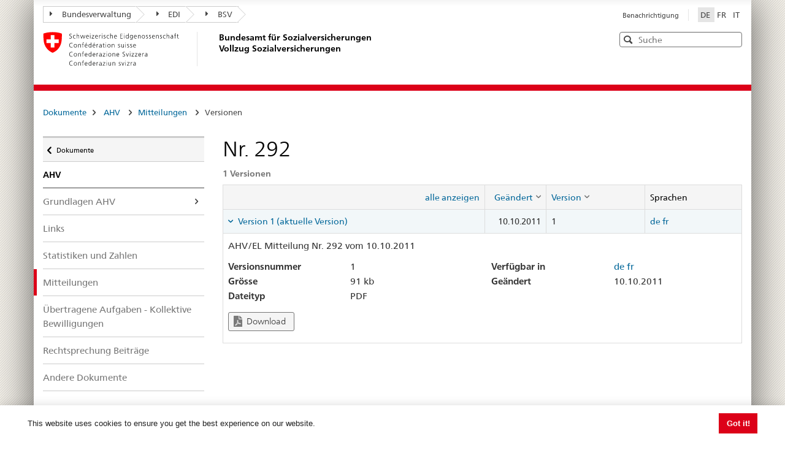

--- FILE ---
content_type: text/html; charset=utf-8
request_url: https://sozialversicherungen.admin.ch/de/d/6762
body_size: 17482
content:
<!DOCTYPE html>
<html  lang="de-DE" dir="ltr">
<head id="Head"><meta content="text/html; charset=UTF-8" http-equiv="Content-Type" />
<meta name="REVISIT-AFTER" content="1 DAYS" />
<meta name="RATING" content="GENERAL" />
<meta name="RESOURCE-TYPE" content="DOCUMENT" />
<meta content="text/javascript" http-equiv="Content-Script-Type" />
<meta content="text/css" http-equiv="Content-Style-Type" />
<title>
	Dokumente | BSV Vollzug
</title><meta id="MetaRobots" name="robots" content="INDEX, FOLLOW" /><link href="/DependencyHandler.axd/02bdedb6ed8c5f593a25b33a6e28f515/401/css" type="text/css" rel="stylesheet"/><script src="/DependencyHandler.axd/74b09adce398111ea4947c9dcb5ae43a/401/js" type="text/javascript"></script><script src="/desktopmodules/tosic_sexycontent/js/2sxc.api.min.js?v=18.2.0.1768789722" type="text/javascript"></script><meta name='viewport' content='width=device-width, initial-scale=1' /><link rel='shortcut icon' href='/Portals/_default/Skins/BSV-Vollzug//dist/swiss-styleguide/img/ico/favicon.ico'><link rel='apple-touch-icon' sizes='57x57' href='/Portals/_default/Skins/BSV-Vollzug//dist/swiss-styleguide/img/ico/apple-touch-icon-57x57.png'><link rel='apple-touch-icon' sizes='114x114' href='/Portals/_default/Skins/BSV-Vollzug//dist/swiss-styleguide/img/ico/apple-touch-icon-114x114.png'><link rel='apple-touch-icon' sizes='72x72' href='/Portals/_default/Skins/BSV-Vollzug//dist/swiss-styleguide/img/ico/apple-touch-icon-72x72.png'><link rel='apple-touch-icon' sizes='144x144' href='/Portals/_default/Skins/BSV-Vollzug//dist/swiss-styleguide/img/ico/apple-touch-icon-144x144.png'><link rel='apple-touch-icon' sizes='60x60' href='/Portals/_default/Skins/BSV-Vollzug//dist/swiss-styleguide/img/ico/apple-touch-icon-60x60.png'><link rel='apple-touch-icon' sizes='120x120' href='/Portals/_default/Skins/BSV-Vollzug//dist/swiss-styleguide/img/ico/apple-touch-icon-120x120.png'><link rel='apple-touch-icon' sizes='76x76' href='/Portals/_default/Skins/BSV-Vollzug//dist/swiss-styleguide/img/ico/apple-touch-icon-76x76.png'><link rel='icon' type='image/png' href='/Portals/_default/Skins/BSV-Vollzug//dist/swiss-styleguide/img/ico/favicon-96x96.png' sizes='96x96'><link rel='icon' type='image/png' href='/Portals/_default/Skins/BSV-Vollzug//dist/swiss-styleguide/img/ico/favicon-16x16.png' sizes='16x16'><link rel='icon' type='image/png' href='/Portals/_default/Skins/BSV-Vollzug//dist/swiss-styleguide/img/ico/favicon-32x32.png' sizes='32x32'><meta name='msapplication-TileColor' content='#ffffff'><meta name='msapplication-TileImage' content='/Portals/_default/Skins/BSV-Vollzug//dist/swiss-styleguide/img/ico/mstile-144x144.png'><meta name='msapplication-config' content='/Portals/_default/Skins/BSV-Vollzug//dist/swiss-styleguide/img/ico/browserconfig.xml'> 
 
     <!-- Google Tag Manager -->
     <script>(function(w,d,s,l,i){w[l]=w[l]||[];w[l].push({'gtm.start':
     new Date().getTime(),event:'gtm.js'});var f=d.getElementsByTagName(s)[0],
     j=d.createElement(s),dl=l!='dataLayer'?'&l='+l:'';j.async=true;j.src=
     'https://www.googletagmanager.com/gtm.js?id='+i+dl;f.parentNode.insertBefore(j,f);
     })(window,document,'script','dataLayer','GTM-PXNL3BX');</script>
     <!-- End Google Tag Manager -->
 
     <meta name='_jsApi' content='{"platform": "dnn","page": 96,"root": "/de/","api": "/de/api/e.x.t/","appApi": "/de/api/2sxc/", "uiRoot": "/desktopmodules/tosic_sexycontent/", "rvtHeader": "RequestVerificationToken", "rvt": "d7cl8gBOyQ63gumhpWD8xQghbWcfInbka6X3n-b91mGT4ORdy3GhpfDF2EuzEEGVUVh7Yg2","dialogQuery": "portalId=0"}'></head>
<body id="Body" class="tab-96 tab-level-0 root-96 lang-root-96 lang-de  portal-0">

    <form method="post" action="/de/d/6762" id="Form" enctype="multipart/form-data">
<div class="aspNetHidden">
<input type="hidden" name="__EVENTTARGET" id="__EVENTTARGET" value="" />
<input type="hidden" name="__EVENTARGUMENT" id="__EVENTARGUMENT" value="" />
<input type="hidden" name="__VIEWSTATE" id="__VIEWSTATE" value="YRkKuKK0SbUoZDv4hKPNZVLgDR9Z2gr9v1zyefBjrEQ197oXC794byTsWzZ2eRA88gWpgqnTE4bpcPV2jSWdKGxgw8VoPNMQ0LbengJzfT/skgDSf840fBzgk3c7uDy4auSLHaQm+KPeuwxXEr7GuwCBOTJ84Ap5AHMXfqCvApvd49SPuQe0ckN6W45aUc7JtVho7A==" />
</div>

<script type="text/javascript">
//<![CDATA[
var theForm = document.forms['Form'];
if (!theForm) {
    theForm = document.Form;
}
function __doPostBack(eventTarget, eventArgument) {
    if (!theForm.onsubmit || (theForm.onsubmit() != false)) {
        theForm.__EVENTTARGET.value = eventTarget;
        theForm.__EVENTARGUMENT.value = eventArgument;
        theForm.submit();
    }
}
//]]>
</script>


<script src="/WebResource.axd?d=pynGkmcFUV0J5T3tlEOcvu4zMDpT6c5H2nd26i6SBRJr6R4j9xVNat6MjBU1&amp;t=638901608248157332" type="text/javascript"></script>


<script type="text/javascript">
//<![CDATA[
var __cultureInfo = {"name":"de-DE","numberFormat":{"CurrencyDecimalDigits":2,"CurrencyDecimalSeparator":",","IsReadOnly":false,"CurrencyGroupSizes":[3],"NumberGroupSizes":[3],"PercentGroupSizes":[3],"CurrencyGroupSeparator":".","CurrencySymbol":"€","NaNSymbol":"NaN","CurrencyNegativePattern":8,"NumberNegativePattern":1,"PercentPositivePattern":0,"PercentNegativePattern":0,"NegativeInfinitySymbol":"-∞","NegativeSign":"-","NumberDecimalDigits":2,"NumberDecimalSeparator":",","NumberGroupSeparator":".","CurrencyPositivePattern":3,"PositiveInfinitySymbol":"∞","PositiveSign":"+","PercentDecimalDigits":2,"PercentDecimalSeparator":",","PercentGroupSeparator":".","PercentSymbol":"%","PerMilleSymbol":"‰","NativeDigits":["0","1","2","3","4","5","6","7","8","9"],"DigitSubstitution":1},"dateTimeFormat":{"AMDesignator":"","Calendar":{"MinSupportedDateTime":"\/Date(-62135596800000)\/","MaxSupportedDateTime":"\/Date(253402297199999)\/","AlgorithmType":1,"CalendarType":1,"Eras":[1],"TwoDigitYearMax":2029,"IsReadOnly":false},"DateSeparator":".","FirstDayOfWeek":1,"CalendarWeekRule":2,"FullDateTimePattern":"dddd, d. MMMM yyyy HH:mm:ss","LongDatePattern":"dddd, d. MMMM yyyy","LongTimePattern":"HH:mm:ss","MonthDayPattern":"d. MMMM","PMDesignator":"","RFC1123Pattern":"ddd, dd MMM yyyy HH\u0027:\u0027mm\u0027:\u0027ss \u0027GMT\u0027","ShortDatePattern":"dd.MM.yyyy","ShortTimePattern":"HH:mm","SortableDateTimePattern":"yyyy\u0027-\u0027MM\u0027-\u0027dd\u0027T\u0027HH\u0027:\u0027mm\u0027:\u0027ss","TimeSeparator":":","UniversalSortableDateTimePattern":"yyyy\u0027-\u0027MM\u0027-\u0027dd HH\u0027:\u0027mm\u0027:\u0027ss\u0027Z\u0027","YearMonthPattern":"MMMM yyyy","AbbreviatedDayNames":["So","Mo","Di","Mi","Do","Fr","Sa"],"ShortestDayNames":["So","Mo","Di","Mi","Do","Fr","Sa"],"DayNames":["Sonntag","Montag","Dienstag","Mittwoch","Donnerstag","Freitag","Samstag"],"AbbreviatedMonthNames":["Jan","Feb","Mrz","Apr","Mai","Jun","Jul","Aug","Sep","Okt","Nov","Dez",""],"MonthNames":["Januar","Februar","März","April","Mai","Juni","Juli","August","September","Oktober","November","Dezember",""],"IsReadOnly":false,"NativeCalendarName":"Gregorianischer Kalender","AbbreviatedMonthGenitiveNames":["Jan","Feb","Mrz","Apr","Mai","Jun","Jul","Aug","Sep","Okt","Nov","Dez",""],"MonthGenitiveNames":["Januar","Februar","März","April","Mai","Juni","Juli","August","September","Oktober","November","Dezember",""]},"eras":[1,"n. Chr.",null,0]};//]]>
</script>

<script src="/ScriptResource.axd?d=NJmAwtEo3IoR3uTnRKLbmpPzpl4VVvekXpSZfbvYH4E0tnpvo3UUFYSXVUohKp1EgfU8yWMGsrN2xyGJdUZT-frOlIzgUdPJM0Ql8RHATQUHQsKO_mZpd-8aycv5UVpco9o7rQ2&amp;t=5c0e0825" type="text/javascript"></script>
<script src="/ScriptResource.axd?d=dwY9oWetJoKCJxTEyIlsxQ1P97TcFfppEH_zumw6X4OzPI43h32SLccyQs4sGtFwYSD39lEamgXoVFlfSp7SxPq6aFSsJ3KPRb3PJ_oRNgWVK0uiIqhOWOM_Bk6kWiXrgF_7mHLe-5ePO4HR0&amp;t=5c0e0825" type="text/javascript"></script>
<div class="aspNetHidden">

	<input type="hidden" name="__VIEWSTATEGENERATOR" id="__VIEWSTATEGENERATOR" value="CA0B0334" />
	<input type="hidden" name="__VIEWSTATEENCRYPTED" id="__VIEWSTATEENCRYPTED" value="" />
	<input type="hidden" name="__EVENTVALIDATION" id="__EVENTVALIDATION" value="6M3pwgqhpbToIY7C/Y0jRhyjYaD+I7xnNq0f2XwV3XPBkBHJ1bYibT+n53DZo4x2VsdHTZvSW0BqCtZPy6pBd6QBYfziXTgDHbsimj+TSqDSujwk" />
</div><script src="/DependencyHandler.axd/9ae02f7a002205c7304a805fcfcfa93e/401/js" type="text/javascript"></script>
<script type="text/javascript">
//<![CDATA[
Sys.WebForms.PageRequestManager._initialize('ScriptManager', 'Form', [], [], [], 5400, '');
//]]>
</script>

        
        
        





<script src="/Portals/0/2sxc/iconfont-turbo/dist/svg-icons.min.js" data-auto-a11y="true" data-auto-fetch-svg="" data-fetch-svg-from="/Portals/0/2sxc/iconfont-turbo/dist/svg"></script>

<ul class="access-keys">
    <li><a href="/" accesskey="0">Startseite</a></li>
    <!-- Link to home page -->
    <li><a href="#main-navigation" accesskey="1">Hauptnavigation</a></li>
    <!-- Link to main navigation -->
    <li><a href="#content" accesskey="2">Inhalt</a></li>
    <!-- Link to page content -->
    <li><a href="#search-field" accesskey="5">Suche</a></li>
    <!-- Link to search field -->

    <!-- Other smart links can be added for main website functionalities -->
</ul>


<div class="container container-main">
    <header>
        <div class="clearfix">
            <!-- Standard Bootstrap `navbar` structure with the `treecrumb` class -->
            <nav class="navbar treecrumb pull-left">
                <h2 class="sr-only">Orientierung</h2>
                <ul class="nav navbar-nav">
                    <!-- Treecrumb dropdown element -->
                    <li class="dropdown">
                        <!-- Dropdown label -->
                        <a href="http://www.admin.ch/index.html?lang=de" class="dropdown-toggle"><span class="icon icon--right"></span>Bundesverwaltung</a>
                    </li>
                    <li class="dropdown">
                        <a href="http://www.edi.admin.ch/index.html?lang=de" class="dropdown-toggle"><span class="icon icon--right"></span>EDI</a>
                    </li>
					<li class="dropdown">
                        <a href="https://www.bsv.admin.ch/bsv/de/home.html" class="dropdown-toggle"><span class="icon icon--right"></span>BSV</a>
                    </li>
                </ul>
            </nav>

            <section class="nav-services clearfix">
                <h2 class="sr-only">Sprachauswahl</h2>
                <nav class="nav-lang">
                    

<ul>
    
            <li class="nav-de-de active">
                <a
                    lang="de"
                    href="https://sozialversicherungen.admin.ch/de/d/6762"
                    title="Deutsch"
                    class=" active"
                    aria-label="Deutsch">
                        DE
                </a>
            </li>
        
            <li class="nav-fr-fr">
                <a
                    lang="fr"
                    href="https://sozialversicherungen.admin.ch/fr/d/6762"
                    title="Français"
                    class=""
                    aria-label="Français">
                        FR
                </a>
            </li>
        
            <li class="nav-it-it">
                <a
                    lang="it"
                    href="https://sozialversicherungen.admin.ch/it/d/6762"
                    title="Italiano"
                    class=""
                    aria-label="Italiano">
                        IT
                </a>
            </li>
        
</ul>
                    
                </nav>
                <nav class="nav-service">
                    <h2 class="sr-only">Services navigation</h2>
                    

		<ul class="ly-nav">
				<li  class="nav-117 first last inactive">
						<a href="https://sozialversicherungen.admin.ch/de/benachrichtigung">Benachrichtigung</a>
					
				</li>
		</ul>

                    
                </nav>
            </section>
        </div>

        <div class="clearfix">
            <a href="https://sozialversicherungen.admin.ch/de/" class="brand hidden-xs" title="Zurück zur Startseite">
                <img src="/Portals/_default/Skins/BSV-Vollzug/dist/swiss-styleguide/img/logo-CH.svg" onerror="this.onerror=null; this.src='/Portals/_default/Skins/BSV-Vollzug/dist/swiss-styleguide/img/logo-CH.png'" alt="Zurück zur Startseite" />
                <h1>Bundesamt für Sozialversicherungen<br>Vollzug Sozialversicherungen</h1>
            </a>

            <div class="mod mod-searchfield global-search global-search-standard">
                <div class="form form-horizontal form-search pull-right">
                    <h2 class="sr-only">Search</h2>
                    <label for="search-field" class="sr-only">Search</label>
                    <input id="search-field" data-language="de" class="form-control search-field" type="text" placeholder="Suche" data-searchpage="https://sozialversicherungen.admin.ch/de/dokumente/suche">
                    <button class="icon icon--close icon--after search-reset" role="button" type="button">
                        <span class="sr-only">Leeren</span>
                    </button>
                    <span class="icon icon--search"><span class="sr-only">Search</span></span>
                    <div class="search-results">
                        <div class="search-results-list"></div>
                    </div>
                </div>
            </div>
        </div>
    </header>

	<!-- Red line when there is no global nav -->
	<div class="header-separator"></div>


    
		
	<section class="nav-mobile yamm">
		<div class="table-row">
			<div class="nav-mobile-header">
				<div class="table-row">
					<span class="nav-mobile-logo">
						<img src="/Portals/_default/Skins/BSV-Vollzug/dist/swiss-styleguide/img/swiss.svg" onerror="this.onerror=null; this.src='/Portals/_default/Skins/BSV-Vollzug/dist/swiss-styleguide/img/swiss.png'" alt="Confederatio Helvetica" />
					</span>
					<h1><a href="https://sozialversicherungen.admin.ch/de/">BSV Vollzug</a></h1>
				</div>
			</div>
			<div class="table-cell dropdown">
				<a href="#" class="nav-mobile-menu dropdown-toggle" data-toggle="dropdown"><span class="icon icon--search"></span></a>
				<div class="dropdown-menu" role="menu">
					<div class="mod mod-searchfield global-search global-search-mobile">
						<div class="form">
							<h2 class="sr-only">Search</h2>
							<label for="search-field-mobile" class="sr-only">Search</label>
							<input id="search-field-mobile" data-language="de" class="search-input form-control" type="text" placeholder="Suche" data-searchpage="https://sozialversicherungen.admin.ch/de/dokumente/suche">
							<button class="icon icon--close icon--after search-reset" role="button" type="button">
								<span class="sr-only">Leeren</span>
							</button>
							<span class="icon icon--search">
								<span class="sr-only">Search</span>
							</span>
							<div class="search-results">
								<div class="search-results-list"></div>
							</div>
						</div>
					</div>
				</div>
			</div>
		</div>
	</section>
  
	<!-- Red line when there is no global nav -->
	<div class="header-separator"></div>
	<br>
	
	


<div class="container-fluid hidden-xs">
	<div class="row">
		<div class="col-sm-12">
			<h2 id="br1" class="hidden">Breadcrumbs</h2>
			<ol class="breadcrumb" role="menu" aria-labelledby="br1">
										<li class="nav-96 active" role="presentation">Dokumente</li>

			</ol>
		</div>
	</div>
</div>
	
	
    <div class="container-fluid">
        <div class="row">
            <div class="col-sm-4 col-md-3 drilldown">
                
                    <a href="#collapseSubNav" data-toggle="collapse" class="collapsed visible-xs" role="tab" aria-selected="false" aria-expanded="false" id="ui-collapse-316">
                        Dokumente
                    </a>
                <div id="dnn_NavPane"><div class="DnnModule DnnModule-2sxc-app DnnModule-483 DnnVersionableControl"><a name="483"></a><div id="dnn_ctr483_ContentPane"><!-- Start_Module_483 --><div id="dnn_ctr483_ModuleContent" class="DNNModuleContent Mod2sxcappC">
	<div class='sc-content-block'  data-cb-instance='483' data-cb-id='483'>





<div class="drilldown-container" style="visibility:hidden;">
  <nav class="nav-page-list" id="secondary-navigation">
    <ul>
      <li class="list-emphasis">
        <ul>
                <li class="list-sub " data-id="5542">
        <a href="#">Alle Sozialversicherungen </a>
        <!-- sub-list element -->
        <nav class="drilldown-sub" aria-expanded="false">
          <a href="#" class="icon icon--before icon--less drilldown-back"><span class="sr-only">
            Zur&#252;ck zu </span>Dokumente
          </a>
          <span>Alle Sozialversicherungen</span>
          <ul>
                  <li class="">
        <a href='/de/f/5612'>
          Rechtsprechung         </a>
      </li>
      <li class="">
        <a href='/de/f/5613'>
          AHI-Praxis (Archiv)         </a>
      </li>

          </ul>
        </nav>
      </li>
      <li class="list-sub " data-id="12383">
        <a href="#">ATSG </a>
        <!-- sub-list element -->
        <nav class="drilldown-sub" aria-expanded="false">
          <a href="#" class="icon icon--before icon--less drilldown-back"><span class="sr-only">
            Zur&#252;ck zu </span>Dokumente
          </a>
          <span>ATSG</span>
          <ul>
                  <li class="">
        <a href='/de/f/12384'>
          Observationen         </a>
      </li>

          </ul>
        </nav>
      </li>
      <li class="list-sub active" data-id="5543">
        <a href="#">AHV <span class="sr-only"> aktiv</span> </a>
        <!-- sub-list element -->
        <nav class="drilldown-sub" aria-expanded="false">
          <a href="#" class="icon icon--before icon--less drilldown-back"><span class="sr-only">
            Zur&#252;ck zu </span>Dokumente
          </a>
          <span>AHV</span>
          <ul>
                  <li class="list-sub " data-id="5592">
        <a href="#">Grundlagen AHV </a>
        <!-- sub-list element -->
        <nav class="drilldown-sub" aria-expanded="false">
          <a href="#" class="icon icon--before icon--less drilldown-back"><span class="sr-only">
            Zur&#252;ck zu </span>AHV
          </a>
          <span>Grundlagen AHV</span>
          <ul>
                  <li class="">
        <a href='/de/f/5621'>
          Weisungen Beitr&#228;ge         </a>
      </li>
      <li class="">
        <a href='/de/f/5622'>
          Weisungen Renten         </a>
      </li>
      <li class="">
        <a href='/de/f/5623'>
          Weisungen Aufsicht und Organisation         </a>
      </li>
      <li class="">
        <a href='/de/f/5625'>
          Weisungen Informationssysteme         </a>
      </li>
      <li class="">
        <a href='/de/f/5624'>
          Weisungen AHV/ IV Regress         </a>
      </li>
      <li class="list-sub " data-id="5626">
        <a href="#">Nachtr&#228;ge zu Weisungen </a>
        <!-- sub-list element -->
        <nav class="drilldown-sub" aria-expanded="false">
          <a href="#" class="icon icon--before icon--less drilldown-back"><span class="sr-only">
            Zur&#252;ck zu </span>Grundlagen AHV
          </a>
          <span>Nachtr&#228;ge zu Weisungen</span>
          <ul>
                  <li class="">
        <a href='/de/f/5665'>
          Nachtr&#228;ge Beitr&#228;ge         </a>
      </li>
      <li class="">
        <a href='/de/f/5666'>
          Nachtr&#228;ge Renten         </a>
      </li>
      <li class="">
        <a href='/de/f/5667'>
          Nachtr&#228;ge Aufsicht und Organisation         </a>
      </li>

          </ul>
        </nav>
      </li>

          </ul>
        </nav>
      </li>
      <li class="">
        <a href='/de/f/5593'>
          Links         </a>
      </li>
      <li class="">
        <a href='/de/f/5594'>
          Statistiken und Zahlen         </a>
      </li>
      <li class="active">
        <a href='/de/f/5595'>
          Mitteilungen <span class="sr-only"> aktiv</span>         </a>
      </li>
      <li class="">
        <a href='/de/f/5598'>
          &#220;bertragene Aufgaben - Kollektive Bewilligungen         </a>
      </li>
      <li class="">
        <a href='/de/f/5596'>
          Rechtsprechung Beitr&#228;ge         </a>
      </li>
      <li class="">
        <a href='/de/f/5597'>
          Andere Dokumente         </a>
      </li>

          </ul>
        </nav>
      </li>
      <li class="list-sub " data-id="5544">
        <a href="#">IV </a>
        <!-- sub-list element -->
        <nav class="drilldown-sub" aria-expanded="false">
          <a href="#" class="icon icon--before icon--less drilldown-back"><span class="sr-only">
            Zur&#252;ck zu </span>Dokumente
          </a>
          <span>IV</span>
          <ul>
                  <li class="list-sub " data-id="5588">
        <a href="#">Grundlagen IV </a>
        <!-- sub-list element -->
        <nav class="drilldown-sub" aria-expanded="false">
          <a href="#" class="icon icon--before icon--less drilldown-back"><span class="sr-only">
            Zur&#252;ck zu </span>IV
          </a>
          <span>Grundlagen IV</span>
          <ul>
                  <li class="list-sub " data-id="5635">
        <a href="#">Individuelle Leistungen </a>
        <!-- sub-list element -->
        <nav class="drilldown-sub" aria-expanded="false">
          <a href="#" class="icon icon--before icon--less drilldown-back"><span class="sr-only">
            Zur&#252;ck zu </span>Grundlagen IV
          </a>
          <span>Individuelle Leistungen</span>
          <ul>
                  <li class="">
        <a href='/de/f/5661'>
          Kreisschreiben         </a>
      </li>
      <li class="">
        <a href='/de/f/5664'>
          Kreisschreiben (Archiv)         </a>
      </li>
      <li class="">
        <a href='/de/f/5662'>
          Rundschreiben         </a>
      </li>
      <li class="">
        <a href='/de/f/5663'>
          Rundschreiben (Archiv)         </a>
      </li>

          </ul>
        </nav>
      </li>
      <li class="list-sub " data-id="5636">
        <a href="#">Kollektive Leistungen </a>
        <!-- sub-list element -->
        <nav class="drilldown-sub" aria-expanded="false">
          <a href="#" class="icon icon--before icon--less drilldown-back"><span class="sr-only">
            Zur&#252;ck zu </span>Grundlagen IV
          </a>
          <span>Kollektive Leistungen</span>
          <ul>
                  <li class="">
        <a href='/de/f/5659'>
          Kreisschreiben         </a>
      </li>
      <li class="">
        <a href='/de/f/5660'>
          Rundschreiben         </a>
      </li>
      <li class="">
        <a href='/de/f/15871'>
          Informationsschreiben         </a>
      </li>
      <li class="">
        <a href='/de/f/12918'>
          Formulare und Reportingunterlagen         </a>
      </li>
      <li class="">
        <a href='/de/f/20314'>
          Vertr&#228;ge         </a>
      </li>

          </ul>
        </nav>
      </li>
      <li class="">
        <a href='/de/f/5637'>
          Weisungen IV Regress         </a>
      </li>

          </ul>
        </nav>
      </li>
      <li class="">
        <a href='/de/f/5591'>
          Tarife         </a>
      </li>
      <li class="">
        <a href='/de/f/5589'>
          Spitex         </a>
      </li>
      <li class="list-sub " data-id="21271">
        <a href="#">Medizinische Abkl&#228;rungsstellen und Sachverst&#228;ndige </a>
        <!-- sub-list element -->
        <nav class="drilldown-sub" aria-expanded="false">
          <a href="#" class="icon icon--before icon--less drilldown-back"><span class="sr-only">
            Zur&#252;ck zu </span>IV
          </a>
          <span>Medizinische Abkl&#228;rungsstellen und Sachverst&#228;ndige</span>
          <ul>
                  <li class="">
        <a href='/de/f/21287'>
          Informationsschreiben an die Sachverst&#228;ndigen         </a>
      </li>

          </ul>
        </nav>
      </li>

          </ul>
        </nav>
      </li>
      <li class="list-sub " data-id="5545">
        <a href="#">EL </a>
        <!-- sub-list element -->
        <nav class="drilldown-sub" aria-expanded="false">
          <a href="#" class="icon icon--before icon--less drilldown-back"><span class="sr-only">
            Zur&#252;ck zu </span>Dokumente
          </a>
          <span>EL</span>
          <ul>
                  <li class="list-sub " data-id="5584">
        <a href="#">Grundlagen EL </a>
        <!-- sub-list element -->
        <nav class="drilldown-sub" aria-expanded="false">
          <a href="#" class="icon icon--before icon--less drilldown-back"><span class="sr-only">
            Zur&#252;ck zu </span>EL
          </a>
          <span>Grundlagen EL</span>
          <ul>
                  <li class="">
        <a href='/de/f/5638'>
          Weisungen EL         </a>
      </li>
      <li class="">
        <a href='/de/f/5639'>
          Erl&#228;uterungen zu Weisungen EL         </a>
      </li>
      <li class="">
        <a href='/de/f/5640'>
          Nachtr&#228;ge zu Weisungen         </a>
      </li>

          </ul>
        </nav>
      </li>
      <li class="">
        <a href='/de/f/5585'>
          Links EL         </a>
      </li>
      <li class="">
        <a href='/de/f/5586'>
          Statistiken und Zahlen         </a>
      </li>
      <li class="">
        <a href='/de/f/5587'>
          Mitteilungen         </a>
      </li>

          </ul>
        </nav>
      </li>
      <li class="list-sub " data-id="17450">
        <a href="#">&#220;L </a>
        <!-- sub-list element -->
        <nav class="drilldown-sub" aria-expanded="false">
          <a href="#" class="icon icon--before icon--less drilldown-back"><span class="sr-only">
            Zur&#252;ck zu </span>Dokumente
          </a>
          <span>&#220;L</span>
          <ul>
                  <li class="list-sub " data-id="17489">
        <a href="#">Grundlagen </a>
        <!-- sub-list element -->
        <nav class="drilldown-sub" aria-expanded="false">
          <a href="#" class="icon icon--before icon--less drilldown-back"><span class="sr-only">
            Zur&#252;ck zu </span>&#220;L
          </a>
          <span>Grundlagen</span>
          <ul>
                  <li class="">
        <a href='/de/f/17490'>
          Weisungen         </a>
      </li>

          </ul>
        </nav>
      </li>
      <li class="">
        <a href='/de/f/17491'>
          Mitteilungen         </a>
      </li>

          </ul>
        </nav>
      </li>
      <li class="list-sub " data-id="5546">
        <a href="#">BV (2. S&#228;ule) </a>
        <!-- sub-list element -->
        <nav class="drilldown-sub" aria-expanded="false">
          <a href="#" class="icon icon--before icon--less drilldown-back"><span class="sr-only">
            Zur&#252;ck zu </span>Dokumente
          </a>
          <span>BV (2. S&#228;ule)</span>
          <ul>
                  <li class="">
        <a href='/de/f/5577'>
          Verzeichnisse         </a>
      </li>
      <li class="">
        <a href='/de/f/5578'>
          Mitteilungen         </a>
      </li>
      <li class="">
        <a href='/de/f/5579'>
          Weisungen         </a>
      </li>
      <li class="">
        <a href='/de/f/5583'>
          Zusammenstellung         </a>
      </li>

          </ul>
        </nav>
      </li>
      <li class="list-sub " data-id="5547">
        <a href="#">KV </a>
        <!-- sub-list element -->
        <nav class="drilldown-sub" aria-expanded="false">
          <a href="#" class="icon icon--before icon--less drilldown-back"><span class="sr-only">
            Zur&#252;ck zu </span>Dokumente
          </a>
          <span>KV</span>
          <ul>
                  <li class="">
        <a href='/de/f/5574'>
          Vollzugsinformationen         </a>
      </li>

          </ul>
        </nav>
      </li>
      <li class="list-sub " data-id="5548">
        <a href="#">UV </a>
        <!-- sub-list element -->
        <nav class="drilldown-sub" aria-expanded="false">
          <a href="#" class="icon icon--before icon--less drilldown-back"><span class="sr-only">
            Zur&#252;ck zu </span>Dokumente
          </a>
          <span>UV</span>
          <ul>
                  <li class="">
        <a href='/de/f/5573'>
          Vollzugsinformationen         </a>
      </li>

          </ul>
        </nav>
      </li>
      <li class="list-sub " data-id="5549">
        <a href="#">EO </a>
        <!-- sub-list element -->
        <nav class="drilldown-sub" aria-expanded="false">
          <a href="#" class="icon icon--before icon--less drilldown-back"><span class="sr-only">
            Zur&#252;ck zu </span>Dokumente
          </a>
          <span>EO</span>
          <ul>
                  <li class="list-sub " data-id="5607">
        <a href="#">Grundlagen EO </a>
        <!-- sub-list element -->
        <nav class="drilldown-sub" aria-expanded="false">
          <a href="#" class="icon icon--before icon--less drilldown-back"><span class="sr-only">
            Zur&#252;ck zu </span>EO
          </a>
          <span>Grundlagen EO</span>
          <ul>
                  <li class="">
        <a href='/de/f/5619'>
          Weisungen EO         </a>
      </li>
      <li class="">
        <a href='/de/f/5620'>
          Nachtr&#228;ge zu Weisungen         </a>
      </li>

          </ul>
        </nav>
      </li>
      <li class="">
        <a href='/de/f/5608'>
          Links         </a>
      </li>
      <li class="">
        <a href='/de/f/5609'>
          Statistiken und Zahlen         </a>
      </li>

          </ul>
        </nav>
      </li>
      <li class="list-sub " data-id="5551">
        <a href="#">FamZ </a>
        <!-- sub-list element -->
        <nav class="drilldown-sub" aria-expanded="false">
          <a href="#" class="icon icon--before icon--less drilldown-back"><span class="sr-only">
            Zur&#252;ck zu </span>Dokumente
          </a>
          <span>FamZ</span>
          <ul>
                  <li class="">
        <a href='/de/f/5599'>
          Weisungen         </a>
      </li>
      <li class="">
        <a href='/de/f/5604'>
          Mitteilungen         </a>
      </li>
      <li class="">
        <a href='/de/f/5606'>
          Andere Dokumente FamZG         </a>
      </li>
      <li class="">
        <a href='/de/f/5600'>
          Andere Dokumente FLG         </a>
      </li>

          </ul>
        </nav>
      </li>
      <li class="list-sub " data-id="5552">
        <a href="#">International </a>
        <!-- sub-list element -->
        <nav class="drilldown-sub" aria-expanded="false">
          <a href="#" class="icon icon--before icon--less drilldown-back"><span class="sr-only">
            Zur&#252;ck zu </span>Dokumente
          </a>
          <span>International</span>
          <ul>
                  <li class="list-sub " data-id="5566">
        <a href="#">Grundlagen INT </a>
        <!-- sub-list element -->
        <nav class="drilldown-sub" aria-expanded="false">
          <a href="#" class="icon icon--before icon--less drilldown-back"><span class="sr-only">
            Zur&#252;ck zu </span>International
          </a>
          <span>Grundlagen INT</span>
          <ul>
                  <li class="">
        <a href='/de/f/5616'>
          Abkommenstexte         </a>
      </li>
      <li class="">
        <a href='/de/f/5617'>
          Beschl&#252;sse         </a>
      </li>

          </ul>
        </nav>
      </li>
      <li class="list-sub " data-id="12928">
        <a href="#">Elektronischer Austausch von Sozialversicherungsdaten </a>
        <!-- sub-list element -->
        <nav class="drilldown-sub" aria-expanded="false">
          <a href="#" class="icon icon--before icon--less drilldown-back"><span class="sr-only">
            Zur&#252;ck zu </span>International
          </a>
          <span>Elektronischer Austausch von Sozialversicherungsdaten</span>
          <ul>
                  <li class="list-sub " data-id="12932">
        <a href="#"> Allgemeine Informationen </a>
        <!-- sub-list element -->
        <nav class="drilldown-sub" aria-expanded="false">
          <a href="#" class="icon icon--before icon--less drilldown-back"><span class="sr-only">
            Zur&#252;ck zu </span>Elektronischer Austausch von Sozialversicherungsdaten
          </a>
          <span> Allgemeine Informationen</span>
          <ul>
                  <li class="">
        <a href='/de/f/16755'>
          EESSI in Wenigen Worten         </a>
      </li>
      <li class="">
        <a href='/de/f/16756'>
          EESSI-Zugangsanfrage         </a>
      </li>
      <li class="">
        <a href='/de/f/15574'>
          BUC in Produktion in EU / EFTA         </a>
      </li>
      <li class="list-sub " data-id="12997">
        <a href="#">SEDs Alle Sektoren Mehrsprachig </a>
        <!-- sub-list element -->
        <nav class="drilldown-sub" aria-expanded="false">
          <a href="#" class="icon icon--before icon--less drilldown-back"><span class="sr-only">
            Zur&#252;ck zu </span> Allgemeine Informationen
          </a>
          <span>SEDs Alle Sektoren Mehrsprachig</span>
          <ul>
                  <li class="">
        <a href='/de/f/16264'>
          DE         </a>
      </li>
      <li class="">
        <a href='/de/f/16265'>
          EN         </a>
      </li>

          </ul>
        </nav>
      </li>

          </ul>
        </nav>
      </li>
      <li class="list-sub " data-id="12934">
        <a href="#">Legislation Applicable (LA) </a>
        <!-- sub-list element -->
        <nav class="drilldown-sub" aria-expanded="false">
          <a href="#" class="icon icon--before icon--less drilldown-back"><span class="sr-only">
            Zur&#252;ck zu </span>Elektronischer Austausch von Sozialversicherungsdaten
          </a>
          <span>Legislation Applicable (LA)</span>
          <ul>
                  <li class="list-sub " data-id="12958">
        <a href="#">Business Use Case (BUC) </a>
        <!-- sub-list element -->
        <nav class="drilldown-sub" aria-expanded="false">
          <a href="#" class="icon icon--before icon--less drilldown-back"><span class="sr-only">
            Zur&#252;ck zu </span>Legislation Applicable (LA)
          </a>
          <span>Business Use Case (BUC)</span>
          <ul>
                  <li class="list-sub " data-id="12978">
        <a href="#">Richtlinien </a>
        <!-- sub-list element -->
        <nav class="drilldown-sub" aria-expanded="false">
          <a href="#" class="icon icon--before icon--less drilldown-back"><span class="sr-only">
            Zur&#252;ck zu </span>Business Use Case (BUC)
          </a>
          <span>Richtlinien</span>
          <ul>
                  <li class="">
        <a href='/de/f/13086'>
           Richtlinie         </a>
      </li>

          </ul>
        </nav>
      </li>
      <li class="">
        <a href='/de/f/12955'>
          Gesch&#228;ftsprozessmodell-Notation         </a>
      </li>

          </ul>
        </nav>
      </li>
      <li class="list-sub " data-id="16759">
        <a href="#">Structured Electronic Document (SED) </a>
        <!-- sub-list element -->
        <nav class="drilldown-sub" aria-expanded="false">
          <a href="#" class="icon icon--before icon--less drilldown-back"><span class="sr-only">
            Zur&#252;ck zu </span>Legislation Applicable (LA)
          </a>
          <span>Structured Electronic Document (SED)</span>
          <ul>
                  <li class="">
        <a href='/de/f/16763'>
          Erl&#228;uterung         </a>
      </li>
      <li class="">
        <a href='/de/f/16762'>
          SED Mehrsprachig         </a>
      </li>
      <li class="">
        <a href='/de/f/16761'>
          Englisch         </a>
      </li>
      <li class="">
        <a href='/de/f/16764'>
          Deutsch         </a>
      </li>
      <li class="">
        <a href='/de/f/16765'>
          Franz&#246;sisch         </a>
      </li>
      <li class="">
        <a href='/de/f/16766'>
          Italienisch         </a>
      </li>

          </ul>
        </nav>
      </li>
      <li class="">
        <a href='/de/f/12994'>
          Portable Document (PD)         </a>
      </li>
      <li class="">
        <a href='/de/f/18600'>
          Applicable Legislation Portal Switzerland (ALPS)         </a>
      </li>
      <li class="">
        <a href='/de/f/15384'>
          Zusatzinfos         </a>
      </li>

          </ul>
        </nav>
      </li>
      <li class="list-sub " data-id="12941">
        <a href="#">Pension (P) </a>
        <!-- sub-list element -->
        <nav class="drilldown-sub" aria-expanded="false">
          <a href="#" class="icon icon--before icon--less drilldown-back"><span class="sr-only">
            Zur&#252;ck zu </span>Elektronischer Austausch von Sozialversicherungsdaten
          </a>
          <span>Pension (P)</span>
          <ul>
                  <li class="">
        <a href='/de/f/12965'>
          Gesch&#228;ftsanwendungsfall          </a>
      </li>
      <li class="">
        <a href='/de/f/12986'>
           Strukturiertes Elektronisches Dokument         </a>
      </li>
      <li class="">
        <a href='/de/f/12980'>
          Portables Dokument (PDF)         </a>
      </li>
      <li class="">
        <a href='/de/f/16769'>
          Schweizer Antrag Rente         </a>
      </li>
      <li class="">
        <a href='/de/f/16770'>
          Zusatzinfo         </a>
      </li>
      <li class="list-sub " data-id="12972">
        <a href="#">Guidelines_BUC_and_SEDs_v4.1 </a>
        <!-- sub-list element -->
        <nav class="drilldown-sub" aria-expanded="false">
          <a href="#" class="icon icon--before icon--less drilldown-back"><span class="sr-only">
            Zur&#252;ck zu </span>Pension (P)
          </a>
          <span>Guidelines_BUC_and_SEDs_v4.1</span>
          <ul>
                  <li class="">
        <a href='/de/f/16029'>
          Introduction &amp; Overview         </a>
      </li>
      <li class="list-sub " data-id="14120">
        <a href="#">Englisch </a>
        <!-- sub-list element -->
        <nav class="drilldown-sub" aria-expanded="false">
          <a href="#" class="icon icon--before icon--less drilldown-back"><span class="sr-only">
            Zur&#252;ck zu </span>Guidelines_BUC_and_SEDs_v4.1
          </a>
          <span>Englisch</span>
          <ul>
                  <li class="">
        <a href='/de/f/16018'>
          BUCs         </a>
      </li>
      <li class="">
        <a href='/de/f/14122'>
          Forms         </a>
      </li>
      <li class="">
        <a href='/de/f/14124'>
          PDs         </a>
      </li>
      <li class="">
        <a href='/de/f/15965'>
          Pension         </a>
      </li>
      <li class="list-sub " data-id="14127">
        <a href="#">SEDs </a>
        <!-- sub-list element -->
        <nav class="drilldown-sub" aria-expanded="false">
          <a href="#" class="icon icon--before icon--less drilldown-back"><span class="sr-only">
            Zur&#252;ck zu </span>Englisch
          </a>
          <span>SEDs</span>
          <ul>
                  <li class="">
        <a href='/de/f/14145'>
          forms         </a>
      </li>
      <li class="">
        <a href='/de/f/14147'>
          old         </a>
      </li>
      <li class="">
        <a href='/de/f/15962'>
          SEDs         </a>
      </li>

          </ul>
        </nav>
      </li>

          </ul>
        </nav>
      </li>
      <li class="">
        <a href='/de/f/14093'>
          Deutsch         </a>
      </li>
      <li class="">
        <a href='/de/f/14091'>
          Frans&#246;sisch         </a>
      </li>

          </ul>
        </nav>
      </li>

          </ul>
        </nav>
      </li>
      <li class="list-sub " data-id="12936">
        <a href="#">Family Benefits (FB) </a>
        <!-- sub-list element -->
        <nav class="drilldown-sub" aria-expanded="false">
          <a href="#" class="icon icon--before icon--less drilldown-back"><span class="sr-only">
            Zur&#252;ck zu </span>Elektronischer Austausch von Sozialversicherungsdaten
          </a>
          <span>Family Benefits (FB)</span>
          <ul>
                  <li class="list-sub " data-id="12960">
        <a href="#">Business Use Case (BUC) </a>
        <!-- sub-list element -->
        <nav class="drilldown-sub" aria-expanded="false">
          <a href="#" class="icon icon--before icon--less drilldown-back"><span class="sr-only">
            Zur&#252;ck zu </span>Family Benefits (FB)
          </a>
          <span>Business Use Case (BUC)</span>
          <ul>
                  <li class="list-sub " data-id="16789">
        <a href="#">Richtlinien </a>
        <!-- sub-list element -->
        <nav class="drilldown-sub" aria-expanded="false">
          <a href="#" class="icon icon--before icon--less drilldown-back"><span class="sr-only">
            Zur&#252;ck zu </span>Business Use Case (BUC)
          </a>
          <span>Richtlinien</span>
          <ul>
                  <li class="">
        <a href='/de/f/16790'>
          Richtlinie Englisch         </a>
      </li>
      <li class="">
        <a href='/de/f/16791'>
          Richtlinie Deutsch         </a>
      </li>
      <li class="">
        <a href='/de/f/16793'>
          Richtlinie Franz&#246;sisch         </a>
      </li>
      <li class="">
        <a href='/de/f/16794'>
          Richtlinie Italienisch         </a>
      </li>

          </ul>
        </nav>
      </li>
      <li class="">
        <a href='/de/f/12953'>
          Business process model and notation (BPMN)         </a>
      </li>

          </ul>
        </nav>
      </li>
      <li class="list-sub " data-id="12991">
        <a href="#">Structured Electronic Document (SED) </a>
        <!-- sub-list element -->
        <nav class="drilldown-sub" aria-expanded="false">
          <a href="#" class="icon icon--before icon--less drilldown-back"><span class="sr-only">
            Zur&#252;ck zu </span>Family Benefits (FB)
          </a>
          <span>Structured Electronic Document (SED)</span>
          <ul>
                  <li class="">
        <a href='/de/f/16804'>
          Erkl&#228;rung (englisch)         </a>
      </li>
      <li class="">
        <a href='/de/f/16803'>
          Mehrsprachig         </a>
      </li>
      <li class="">
        <a href='/de/f/16802'>
          Englisch         </a>
      </li>
      <li class="">
        <a href='/de/f/16805'>
          Deutsch         </a>
      </li>
      <li class="">
        <a href='/de/f/16807'>
          Franz&#246;sisch         </a>
      </li>
      <li class="">
        <a href='/de/f/16808'>
          Italienisch         </a>
      </li>

          </ul>
        </nav>
      </li>
      <li class="">
        <a href='/de/f/16795'>
          Weitere Informationen         </a>
      </li>

          </ul>
        </nav>
      </li>
      <li class="list-sub " data-id="12943">
        <a href="#">Sickness (S) </a>
        <!-- sub-list element -->
        <nav class="drilldown-sub" aria-expanded="false">
          <a href="#" class="icon icon--before icon--less drilldown-back"><span class="sr-only">
            Zur&#252;ck zu </span>Elektronischer Austausch von Sozialversicherungsdaten
          </a>
          <span>Sickness (S)</span>
          <ul>
                  <li class="">
        <a href='/de/f/12967'>
          BUCs_Business_Use_Cases         </a>
      </li>
      <li class="list-sub " data-id="12983">
        <a href="#">SEDs_Structured_Electronic_Documents </a>
        <!-- sub-list element -->
        <nav class="drilldown-sub" aria-expanded="false">
          <a href="#" class="icon icon--before icon--less drilldown-back"><span class="sr-only">
            Zur&#252;ck zu </span>Sickness (S)
          </a>
          <span>SEDs_Structured_Electronic_Documents</span>
          <ul>
                  <li class="">
        <a href='/de/f/16818'>
          Erkl&#228;rung (englisch)         </a>
      </li>
      <li class="">
        <a href='/de/f/16817'>
          Mehrsprachig         </a>
      </li>
      <li class="">
        <a href='/de/f/16816'>
          Englisch         </a>
      </li>
      <li class="">
        <a href='/de/f/16819'>
          Deutsch         </a>
      </li>
      <li class="">
        <a href='/de/f/16820'>
          Franz&#246;sisch         </a>
      </li>
      <li class="">
        <a href='/de/f/16821'>
          Italienisch         </a>
      </li>
      <li class="list-sub " data-id="16815">
        <a href="#">OLD_Sickness_SED </a>
        <!-- sub-list element -->
        <nav class="drilldown-sub" aria-expanded="false">
          <a href="#" class="icon icon--before icon--less drilldown-back"><span class="sr-only">
            Zur&#252;ck zu </span>SEDs_Structured_Electronic_Documents
          </a>
          <span>OLD_Sickness_SED</span>
          <ul>
                  <li class="">
        <a href='/de/f/16274'>
          CDM_ReleaseNotes_SED_Data_Model         </a>
      </li>
      <li class="">
        <a href='/de/f/16282'>
          EESSI_CoreComponents         </a>
      </li>
      <li class="">
        <a href='/de/f/14743'>
          Forms         </a>
      </li>
      <li class="">
        <a href='/de/f/16273'>
          SEDs         </a>
      </li>
      <li class="">
        <a href='/de/f/14874'>
          SEDs_linguistic_review_v4.0.14         </a>
      </li>
      <li class="">
        <a href='/de/f/14878'>
          XSD_file_         </a>
      </li>

          </ul>
        </nav>
      </li>

          </ul>
        </nav>
      </li>
      <li class="list-sub " data-id="12984">
        <a href="#">PDs_Portable_Documents </a>
        <!-- sub-list element -->
        <nav class="drilldown-sub" aria-expanded="false">
          <a href="#" class="icon icon--before icon--less drilldown-back"><span class="sr-only">
            Zur&#252;ck zu </span>Sickness (S)
          </a>
          <span>PDs_Portable_Documents</span>
          <ul>
                  <li class="">
        <a href='/de/f/16293'>
          DE - FR - IT         </a>
      </li>
      <li class="">
        <a href='/de/f/16292'>
          EN         </a>
      </li>

          </ul>
        </nav>
      </li>
      <li class="">
        <a href='/de/f/16822'>
          Zusatzinfo         </a>
      </li>
      <li class="list-sub " data-id="12970">
        <a href="#">Guidelines_BUC_and_SEDs_v4.1 </a>
        <!-- sub-list element -->
        <nav class="drilldown-sub" aria-expanded="false">
          <a href="#" class="icon icon--before icon--less drilldown-back"><span class="sr-only">
            Zur&#252;ck zu </span>Sickness (S)
          </a>
          <span>Guidelines_BUC_and_SEDs_v4.1</span>
          <ul>
                  <li class="">
        <a href='/de/f/14677'>
          BPMN_Diagrams         </a>
      </li>
      <li class="">
        <a href='/de/f/16329'>
          BUCs         </a>
      </li>
      <li class="">
        <a href='/de/f/14655'>
          deutsch         </a>
      </li>
      <li class="">
        <a href='/de/f/14633'>
          Frans&#246;sisch         </a>
      </li>
      <li class="">
        <a href='/de/f/16326'>
          Introduction &amp; Overview         </a>
      </li>
      <li class="list-sub " data-id="14625">
        <a href="#">PDs </a>
        <!-- sub-list element -->
        <nav class="drilldown-sub" aria-expanded="false">
          <a href="#" class="icon icon--before icon--less drilldown-back"><span class="sr-only">
            Zur&#252;ck zu </span>Guidelines_BUC_and_SEDs_v4.1
          </a>
          <span>PDs</span>
          <ul>
                  <li class="">
        <a href='/de/f/14629'>
          Forms         </a>
      </li>
      <li class="">
        <a href='/de/f/16322'>
          Word         </a>
      </li>

          </ul>
        </nav>
      </li>

          </ul>
        </nav>
      </li>

          </ul>
        </nav>
      </li>
      <li class="list-sub " data-id="12935">
        <a href="#">Accidents at Work and Occupational Diseases (AWOD) </a>
        <!-- sub-list element -->
        <nav class="drilldown-sub" aria-expanded="false">
          <a href="#" class="icon icon--before icon--less drilldown-back"><span class="sr-only">
            Zur&#252;ck zu </span>Elektronischer Austausch von Sozialversicherungsdaten
          </a>
          <span>Accidents at Work and Occupational Diseases (AWOD)</span>
          <ul>
                  <li class="list-sub " data-id="12959">
        <a href="#">Business Use Case (BUC) </a>
        <!-- sub-list element -->
        <nav class="drilldown-sub" aria-expanded="false">
          <a href="#" class="icon icon--before icon--less drilldown-back"><span class="sr-only">
            Zur&#252;ck zu </span>Accidents at Work and Occupational Diseases (AWOD)
          </a>
          <span>Business Use Case (BUC)</span>
          <ul>
                  <li class="list-sub " data-id="16825">
        <a href="#">Richtlinien </a>
        <!-- sub-list element -->
        <nav class="drilldown-sub" aria-expanded="false">
          <a href="#" class="icon icon--before icon--less drilldown-back"><span class="sr-only">
            Zur&#252;ck zu </span>Business Use Case (BUC)
          </a>
          <span>Richtlinien</span>
          <ul>
                  <li class="">
        <a href='/de/f/16826'>
          Richtlinien Englisch         </a>
      </li>
      <li class="">
        <a href='/de/f/16827'>
          Richtlinien Deutsch         </a>
      </li>
      <li class="">
        <a href='/de/f/16828'>
          Richtlinien Franz&#246;sisch         </a>
      </li>
      <li class="">
        <a href='/de/f/16829'>
          Richtlinien Italienisch         </a>
      </li>

          </ul>
        </nav>
      </li>
      <li class="">
        <a href='/de/f/12954'>
          BPMN_Business_Process_Model_Notation                </a>
      </li>

          </ul>
        </nav>
      </li>
      <li class="list-sub " data-id="12992">
        <a href="#">Structured Electronic Document (SED) </a>
        <!-- sub-list element -->
        <nav class="drilldown-sub" aria-expanded="false">
          <a href="#" class="icon icon--before icon--less drilldown-back"><span class="sr-only">
            Zur&#252;ck zu </span>Accidents at Work and Occupational Diseases (AWOD)
          </a>
          <span>Structured Electronic Document (SED)</span>
          <ul>
                  <li class="">
        <a href='/de/f/16833'>
          Erkl&#228;rung (englisch)         </a>
      </li>
      <li class="">
        <a href='/de/f/16832'>
          Mehrsprachig         </a>
      </li>
      <li class="">
        <a href='/de/f/16831'>
          Englisch         </a>
      </li>
      <li class="">
        <a href='/de/f/16834'>
          Deutsch         </a>
      </li>
      <li class="">
        <a href='/de/f/16835'>
          Franz&#246;sisch         </a>
      </li>
      <li class="">
        <a href='/de/f/16836'>
          Italienisch         </a>
      </li>

          </ul>
        </nav>
      </li>
      <li class="">
        <a href='/de/f/12993'>
          Portable Document (PD)         </a>
      </li>
      <li class="">
        <a href='/de/f/16837'>
          Zusatzinfo         </a>
      </li>

          </ul>
        </nav>
      </li>
      <li class="list-sub " data-id="12944">
        <a href="#">Unemmployment Benefits (UB) </a>
        <!-- sub-list element -->
        <nav class="drilldown-sub" aria-expanded="false">
          <a href="#" class="icon icon--before icon--less drilldown-back"><span class="sr-only">
            Zur&#252;ck zu </span>Elektronischer Austausch von Sozialversicherungsdaten
          </a>
          <span>Unemmployment Benefits (UB)</span>
          <ul>
                  <li class="">
        <a href='/de/f/12968'>
          BUCs_Business_Use_Cases         </a>
      </li>
      <li class="list-sub " data-id="12982">
        <a href="#">SEDs_Structured_Electronic_Documents </a>
        <!-- sub-list element -->
        <nav class="drilldown-sub" aria-expanded="false">
          <a href="#" class="icon icon--before icon--less drilldown-back"><span class="sr-only">
            Zur&#252;ck zu </span>Unemmployment Benefits (UB)
          </a>
          <span>SEDs_Structured_Electronic_Documents</span>
          <ul>
                  <li class="">
        <a href='/de/f/16877'>
          Erkl&#228;rung (englisch)         </a>
      </li>
      <li class="">
        <a href='/de/f/16855'>
          Mehrsprachig         </a>
      </li>
      <li class="">
        <a href='/de/f/16853'>
          Englisch         </a>
      </li>
      <li class="">
        <a href='/de/f/16878'>
          Deutsch         </a>
      </li>
      <li class="">
        <a href='/de/f/16879'>
          Franz&#246;sisch         </a>
      </li>
      <li class="">
        <a href='/de/f/16880'>
          Italienisch         </a>
      </li>
      <li class="">
        <a href='/de/f/16227'>
          CDM_ReleaseNotes_SED_Data_Model_v.4.0.16_PostPRR         </a>
      </li>
      <li class="list-sub " data-id="16854">
        <a href="#">OLD_UB_SED </a>
        <!-- sub-list element -->
        <nav class="drilldown-sub" aria-expanded="false">
          <a href="#" class="icon icon--before icon--less drilldown-back"><span class="sr-only">
            Zur&#252;ck zu </span>SEDs_Structured_Electronic_Documents
          </a>
          <span>OLD_UB_SED</span>
          <ul>
                  <li class="">
        <a href='/de/f/16225'>
          EESSI_CoreComponents_v19         </a>
      </li>
      <li class="">
        <a href='/de/f/15219'>
          Forms         </a>
      </li>
      <li class="">
        <a href='/de/f/16223'>
          SEDs         </a>
      </li>
      <li class="">
        <a href='/de/f/15260'>
          SEDs_linguistic_review_v4.0.14         </a>
      </li>
      <li class="">
        <a href='/de/f/15264'>
          XSD_file_         </a>
      </li>

          </ul>
        </nav>
      </li>

          </ul>
        </nav>
      </li>
      <li class="list-sub " data-id="12981">
        <a href="#">PDs_Portable_Documents </a>
        <!-- sub-list element -->
        <nav class="drilldown-sub" aria-expanded="false">
          <a href="#" class="icon icon--before icon--less drilldown-back"><span class="sr-only">
            Zur&#252;ck zu </span>Unemmployment Benefits (UB)
          </a>
          <span>PDs_Portable_Documents</span>
          <ul>
                  <li class="">
        <a href='/de/f/16078'>
          DE - FR - IT          </a>
      </li>
      <li class="">
        <a href='/de/f/16079'>
          EN         </a>
      </li>

          </ul>
        </nav>
      </li>
      <li class="">
        <a href='/de/f/16839'>
          Zusatzinfo         </a>
      </li>
      <li class="list-sub " data-id="12945">
        <a href="#">BPMN_Business_Process_Model_Notation        </a>
        <!-- sub-list element -->
        <nav class="drilldown-sub" aria-expanded="false">
          <a href="#" class="icon icon--before icon--less drilldown-back"><span class="sr-only">
            Zur&#252;ck zu </span>Unemmployment Benefits (UB)
          </a>
          <span>BPMN_Business_Process_Model_Notation       </span>
          <ul>
                  <li class="">
        <a href='/de/f/15039'>
          BPM_file_         </a>
      </li>
      <li class="">
        <a href='/de/f/16184'>
          Model conventions         </a>
      </li>
      <li class="">
        <a href='/de/f/15044'>
          PDF_file_         </a>
      </li>
      <li class="">
        <a href='/de/f/15062'>
          vsd + png         </a>
      </li>

          </ul>
        </nav>
      </li>
      <li class="list-sub " data-id="12969">
        <a href="#">Guidelines_BUC_and_SEDs_v4.1 </a>
        <!-- sub-list element -->
        <nav class="drilldown-sub" aria-expanded="false">
          <a href="#" class="icon icon--before icon--less drilldown-back"><span class="sr-only">
            Zur&#252;ck zu </span>Unemmployment Benefits (UB)
          </a>
          <span>Guidelines_BUC_and_SEDs_v4.1</span>
          <ul>
                  <li class="">
        <a href='/de/f/16098'>
          Introduction &amp; Overview         </a>
      </li>
      <li class="">
        <a href='/de/f/15088'>
          deutsch         </a>
      </li>
      <li class="">
        <a href='/de/f/15141'>
          Frans&#246;sisch         </a>
      </li>
      <li class="">
        <a href='/de/f/15147'>
          Italienisch         </a>
      </li>
      <li class="list-sub " data-id="15095">
        <a href="#">Englisch </a>
        <!-- sub-list element -->
        <nav class="drilldown-sub" aria-expanded="false">
          <a href="#" class="icon icon--before icon--less drilldown-back"><span class="sr-only">
            Zur&#252;ck zu </span>Guidelines_BUC_and_SEDs_v4.1
          </a>
          <span>Englisch</span>
          <ul>
                  <li class="">
        <a href='/de/f/16118'>
          Overview         </a>
      </li>
      <li class="">
        <a href='/de/f/16117'>
          BUCs         </a>
      </li>
      <li class="list-sub " data-id="15110">
        <a href="#">SEDs </a>
        <!-- sub-list element -->
        <nav class="drilldown-sub" aria-expanded="false">
          <a href="#" class="icon icon--before icon--less drilldown-back"><span class="sr-only">
            Zur&#252;ck zu </span>Englisch
          </a>
          <span>SEDs</span>
          <ul>
                  <li class="">
        <a href='/de/f/16138'>
          Beschreibung         </a>
      </li>
      <li class="">
        <a href='/de/f/15139'>
          Forms         </a>
      </li>

          </ul>
        </nav>
      </li>
      <li class="list-sub " data-id="15102">
        <a href="#">PDs </a>
        <!-- sub-list element -->
        <nav class="drilldown-sub" aria-expanded="false">
          <a href="#" class="icon icon--before icon--less drilldown-back"><span class="sr-only">
            Zur&#252;ck zu </span>Englisch
          </a>
          <span>PDs</span>
          <ul>
                  <li class="">
        <a href='/de/f/16130'>
          Beschreibung         </a>
      </li>
      <li class="">
        <a href='/de/f/15106'>
          forms         </a>
      </li>

          </ul>
        </nav>
      </li>

          </ul>
        </nav>
      </li>

          </ul>
        </nav>
      </li>

          </ul>
        </nav>
      </li>
      <li class="list-sub " data-id="12940">
        <a href="#">Miscelleaneous (M) </a>
        <!-- sub-list element -->
        <nav class="drilldown-sub" aria-expanded="false">
          <a href="#" class="icon icon--before icon--less drilldown-back"><span class="sr-only">
            Zur&#252;ck zu </span>Elektronischer Austausch von Sozialversicherungsdaten
          </a>
          <span>Miscelleaneous (M)</span>
          <ul>
                  <li class="list-sub " data-id="12964">
        <a href="#">BUCs_Business_Use_Cases </a>
        <!-- sub-list element -->
        <nav class="drilldown-sub" aria-expanded="false">
          <a href="#" class="icon icon--before icon--less drilldown-back"><span class="sr-only">
            Zur&#252;ck zu </span>Miscelleaneous (M)
          </a>
          <span>BUCs_Business_Use_Cases</span>
          <ul>
                  <li class="list-sub " data-id="16883">
        <a href="#">Richtlinien </a>
        <!-- sub-list element -->
        <nav class="drilldown-sub" aria-expanded="false">
          <a href="#" class="icon icon--before icon--less drilldown-back"><span class="sr-only">
            Zur&#252;ck zu </span>BUCs_Business_Use_Cases
          </a>
          <span>Richtlinien</span>
          <ul>
                  <li class="">
        <a href='/de/f/16884'>
          Englisch         </a>
      </li>
      <li class="">
        <a href='/de/f/14010'>
          Deutsch         </a>
      </li>
      <li class="">
        <a href='/de/f/16885'>
          Franz&#246;sisch         </a>
      </li>
      <li class="">
        <a href='/de/f/16886'>
          Italienisch         </a>
      </li>

          </ul>
        </nav>
      </li>
      <li class="">
        <a href='/de/f/12949'>
          BPMN_Business_Process_Model_Notation                </a>
      </li>

          </ul>
        </nav>
      </li>
      <li class="">
        <a href='/de/f/12987'>
          SEDs_Structured_Electronic_Documents         </a>
      </li>
      <li class="">
        <a href='/de/f/16881'>
          Zusatzinfo         </a>
      </li>
      <li class="">
        <a href='/de/f/12973'>
          Guidelines_BUC_and_SEDs_v4.1         </a>
      </li>

          </ul>
        </nav>
      </li>
      <li class="list-sub " data-id="12942">
        <a href="#">Recovery (R) </a>
        <!-- sub-list element -->
        <nav class="drilldown-sub" aria-expanded="false">
          <a href="#" class="icon icon--before icon--less drilldown-back"><span class="sr-only">
            Zur&#252;ck zu </span>Elektronischer Austausch von Sozialversicherungsdaten
          </a>
          <span>Recovery (R)</span>
          <ul>
                  <li class="">
        <a href='/de/f/19925'>
          Dokumente f&#252;r die Ausgleichskassen         </a>
      </li>
      <li class="list-sub " data-id="12966">
        <a href="#">Business Use Case (BUC) </a>
        <!-- sub-list element -->
        <nav class="drilldown-sub" aria-expanded="false">
          <a href="#" class="icon icon--before icon--less drilldown-back"><span class="sr-only">
            Zur&#252;ck zu </span>Recovery (R)
          </a>
          <span>Business Use Case (BUC)</span>
          <ul>
                  <li class="">
        <a href='/de/f/19077'>
          BUCs Summary         </a>
      </li>
      <li class="">
        <a href='/de/f/16900'>
          Richtlinien         </a>
      </li>
      <li class="">
        <a href='/de/f/12947'>
          BPMN_Business_Process_Model_Notation                </a>
      </li>

          </ul>
        </nav>
      </li>
      <li class="list-sub " data-id="12985">
        <a href="#">Structured Electronic Document (SED) </a>
        <!-- sub-list element -->
        <nav class="drilldown-sub" aria-expanded="false">
          <a href="#" class="icon icon--before icon--less drilldown-back"><span class="sr-only">
            Zur&#252;ck zu </span>Recovery (R)
          </a>
          <span>Structured Electronic Document (SED)</span>
          <ul>
                  <li class="">
        <a href='/de/f/16452'>
          Erkl&#228;rung (englisch)         </a>
      </li>
      <li class="">
        <a href='/de/f/16905'>
          Mehrsprachig         </a>
      </li>
      <li class="">
        <a href='/de/f/16906'>
          Englisch         </a>
      </li>
      <li class="">
        <a href='/de/f/14435'>
          Deutsch         </a>
      </li>
      <li class="">
        <a href='/de/f/16907'>
          Franz&#246;sisch         </a>
      </li>
      <li class="">
        <a href='/de/f/16908'>
          Italienisch         </a>
      </li>
      <li class="">
        <a href='/de/f/14487'>
          XSD_file_         </a>
      </li>
      <li class="">
        <a href='/de/f/14483'>
          SEDs_linguistic_review_v4.0.14         </a>
      </li>
      <li class="">
        <a href='/de/f/14459'>
          Forms         </a>
      </li>
      <li class="">
        <a href='/de/f/16425'>
          EESSI_CoreComponents         </a>
      </li>
      <li class="">
        <a href='/de/f/16427'>
          CDM_ReleaseNotes_SED_Data_Model         </a>
      </li>

          </ul>
        </nav>
      </li>
      <li class="">
        <a href='/de/f/16894'>
          Zusatzinfo         </a>
      </li>

          </ul>
        </nav>
      </li>
      <li class="list-sub " data-id="12937">
        <a href="#">Horizontal (H)     </a>
        <!-- sub-list element -->
        <nav class="drilldown-sub" aria-expanded="false">
          <a href="#" class="icon icon--before icon--less drilldown-back"><span class="sr-only">
            Zur&#252;ck zu </span>Elektronischer Austausch von Sozialversicherungsdaten
          </a>
          <span>Horizontal (H)    </span>
          <ul>
                  <li class="list-sub " data-id="12961">
        <a href="#">Business Use Case (BUC) </a>
        <!-- sub-list element -->
        <nav class="drilldown-sub" aria-expanded="false">
          <a href="#" class="icon icon--before icon--less drilldown-back"><span class="sr-only">
            Zur&#252;ck zu </span>Horizontal (H)    
          </a>
          <span>Business Use Case (BUC)</span>
          <ul>
                  <li class="">
        <a href='/de/f/16916'>
          Richtlinien         </a>
      </li>
      <li class="">
        <a href='/de/f/12952'>
          BPMN_Business_Process_Model_Notation                </a>
      </li>

          </ul>
        </nav>
      </li>
      <li class="list-sub " data-id="12989">
        <a href="#">Structured Electronic Document (SED) </a>
        <!-- sub-list element -->
        <nav class="drilldown-sub" aria-expanded="false">
          <a href="#" class="icon icon--before icon--less drilldown-back"><span class="sr-only">
            Zur&#252;ck zu </span>Horizontal (H)    
          </a>
          <span>Structured Electronic Document (SED)</span>
          <ul>
                  <li class="">
        <a href='/de/f/16923'>
          Erkl&#228;rung (englisch)         </a>
      </li>
      <li class="">
        <a href='/de/f/16922'>
          Mehrsprachig         </a>
      </li>
      <li class="">
        <a href='/de/f/16921'>
          Englisch         </a>
      </li>
      <li class="">
        <a href='/de/f/16924'>
          Deutsch         </a>
      </li>
      <li class="">
        <a href='/de/f/16925'>
          Franz&#246;sisch         </a>
      </li>
      <li class="">
        <a href='/de/f/16926'>
          Italienisch         </a>
      </li>
      <li class="">
        <a href='/de/f/13809'>
          Forms         </a>
      </li>
      <li class="">
        <a href='/de/f/13835'>
          XSD_file_         </a>
      </li>
      <li class="">
        <a href='/de/f/13831'>
          SEDs_linguistic_review_v4.0.14         </a>
      </li>

          </ul>
        </nav>
      </li>
      <li class="">
        <a href='/de/f/16909'>
          Zusatzinfo         </a>
      </li>

          </ul>
        </nav>
      </li>
      <li class="list-sub " data-id="12938">
        <a href="#">Horizontal Sub-Processes </a>
        <!-- sub-list element -->
        <nav class="drilldown-sub" aria-expanded="false">
          <a href="#" class="icon icon--before icon--less drilldown-back"><span class="sr-only">
            Zur&#252;ck zu </span>Elektronischer Austausch von Sozialversicherungsdaten
          </a>
          <span>Horizontal Sub-Processes</span>
          <ul>
                  <li class="">
        <a href='/de/f/12962'>
          BUCs_Business_Use_Cases         </a>
      </li>
      <li class="list-sub " data-id="12988">
        <a href="#">SEDs_Structured_Electronic_Documents </a>
        <!-- sub-list element -->
        <nav class="drilldown-sub" aria-expanded="false">
          <a href="#" class="icon icon--before icon--less drilldown-back"><span class="sr-only">
            Zur&#252;ck zu </span>Horizontal Sub-Processes
          </a>
          <span>SEDs_Structured_Electronic_Documents</span>
          <ul>
                  <li class="">
        <a href='/de/f/16594'>
          Erkl&#228;rung (englisch)         </a>
      </li>
      <li class="">
        <a href='/de/f/16940'>
          Mehrsprachig         </a>
      </li>
      <li class="">
        <a href='/de/f/16939'>
          Englisch         </a>
      </li>
      <li class="">
        <a href='/de/f/16942'>
          Deutsch         </a>
      </li>
      <li class="">
        <a href='/de/f/16943'>
          Franz&#246;sisch         </a>
      </li>
      <li class="">
        <a href='/de/f/16944'>
          Italienisch         </a>
      </li>
      <li class="">
        <a href='/de/f/13970'>
          XSD_file_         </a>
      </li>
      <li class="">
        <a href='/de/f/13966'>
          SEDs_linguistic_review_v4.0.14         </a>
      </li>
      <li class="">
        <a href='/de/f/16680'>
          Further Infos         </a>
      </li>
      <li class="">
        <a href='/de/f/13944'>
          Forms         </a>
      </li>

          </ul>
        </nav>
      </li>
      <li class="">
        <a href='/de/f/16928'>
          Zusatzinfo         </a>
      </li>
      <li class="list-sub " data-id="12974">
        <a href="#">Guidelines_BUC_and_SEDs_v4.1 </a>
        <!-- sub-list element -->
        <nav class="drilldown-sub" aria-expanded="false">
          <a href="#" class="icon icon--before icon--less drilldown-back"><span class="sr-only">
            Zur&#252;ck zu </span>Horizontal Sub-Processes
          </a>
          <span>Guidelines_BUC_and_SEDs_v4.1</span>
          <ul>
                  <li class="">
        <a href='/de/f/13891'>
          Deutsch         </a>
      </li>
      <li class="">
        <a href='/de/f/13909'>
          Englisch         </a>
      </li>
      <li class="">
        <a href='/de/f/13904'>
          Frans&#246;sisch         </a>
      </li>
      <li class="">
        <a href='/de/f/16590'>
          Introduction &amp; Overview         </a>
      </li>

          </ul>
        </nav>
      </li>

          </ul>
        </nav>
      </li>
      <li class="list-sub " data-id="12933">
        <a href="#">Administrative Sub Process (AD_Sub) </a>
        <!-- sub-list element -->
        <nav class="drilldown-sub" aria-expanded="false">
          <a href="#" class="icon icon--before icon--less drilldown-back"><span class="sr-only">
            Zur&#252;ck zu </span>Elektronischer Austausch von Sozialversicherungsdaten
          </a>
          <span>Administrative Sub Process (AD_Sub)</span>
          <ul>
                  <li class="list-sub " data-id="12957">
        <a href="#">BUCs_Business_Use_Cases </a>
        <!-- sub-list element -->
        <nav class="drilldown-sub" aria-expanded="false">
          <a href="#" class="icon icon--before icon--less drilldown-back"><span class="sr-only">
            Zur&#252;ck zu </span>Administrative Sub Process (AD_Sub)
          </a>
          <span>BUCs_Business_Use_Cases</span>
          <ul>
                  <li class="">
        <a href='/de/f/19082'>
          BUCs Summary         </a>
      </li>
      <li class="">
        <a href='/de/f/16953'>
          Richtlinien         </a>
      </li>
      <li class="">
        <a href='/de/f/12956'>
          BPMN_Business_Process_Model_Notation                </a>
      </li>

          </ul>
        </nav>
      </li>
      <li class="list-sub " data-id="16946">
        <a href="#">Strukturiertes Elektronisches Dokument </a>
        <!-- sub-list element -->
        <nav class="drilldown-sub" aria-expanded="false">
          <a href="#" class="icon icon--before icon--less drilldown-back"><span class="sr-only">
            Zur&#252;ck zu </span>Administrative Sub Process (AD_Sub)
          </a>
          <span>Strukturiertes Elektronisches Dokument</span>
          <ul>
                  <li class="">
        <a href='/de/f/16960'>
          Erkl&#228;rung (englisch)         </a>
      </li>
      <li class="">
        <a href='/de/f/16961'>
          Mehrsprachig         </a>
      </li>
      <li class="">
        <a href='/de/f/16962'>
          Englisch         </a>
      </li>
      <li class="">
        <a href='/de/f/16963'>
          Deutsch         </a>
      </li>
      <li class="">
        <a href='/de/f/16964'>
          Franz&#246;sisch         </a>
      </li>
      <li class="">
        <a href='/de/f/16965'>
          Italienisch         </a>
      </li>

          </ul>
        </nav>
      </li>
      <li class="">
        <a href='/de/f/16947'>
          Zusatzinfo         </a>
      </li>

          </ul>
        </nav>
      </li>

          </ul>
        </nav>
      </li>
      <li class="list-sub " data-id="5567">
        <a href="#">Formulare </a>
        <!-- sub-list element -->
        <nav class="drilldown-sub" aria-expanded="false">
          <a href="#" class="icon icon--before icon--less drilldown-back"><span class="sr-only">
            Zur&#252;ck zu </span>International
          </a>
          <span>Formulare</span>
          <ul>
                  <li class="list-sub " data-id="5644">
        <a href="#">CH-EU/EFTA: Bescheinigungen </a>
        <!-- sub-list element -->
        <nav class="drilldown-sub" aria-expanded="false">
          <a href="#" class="icon icon--before icon--less drilldown-back"><span class="sr-only">
            Zur&#252;ck zu </span>Formulare
          </a>
          <span>CH-EU/EFTA: Bescheinigungen</span>
          <ul>
                  <li class="">
        <a href='/de/f/5646'>
          A1: Unterstellung         </a>
      </li>
      <li class="">
        <a href='/de/f/5647'>
          DA1: UV         </a>
      </li>
      <li class="">
        <a href='/de/f/5648'>
          P1: AHV/IV         </a>
      </li>
      <li class="">
        <a href='/de/f/5649'>
          S1 - S3: KV         </a>
      </li>
      <li class="">
        <a href='/de/f/5650'>
          U1 - U3: ALV         </a>
      </li>

          </ul>
        </nav>
      </li>
      <li class="list-sub " data-id="5642">
        <a href="#">CH-EU/EFTA: E-Formulare </a>
        <!-- sub-list element -->
        <nav class="drilldown-sub" aria-expanded="false">
          <a href="#" class="icon icon--before icon--less drilldown-back"><span class="sr-only">
            Zur&#252;ck zu </span>Formulare
          </a>
          <span>CH-EU/EFTA: E-Formulare</span>
          <ul>
                  <li class="">
        <a href='/de/f/5652'>
          E 001: Allgemeine Ausk&#252;nfte         </a>
      </li>
      <li class="">
        <a href='/de/f/5654'>
          E 104-127: KV/UV         </a>
      </li>
      <li class="">
        <a href='/de/f/5655'>
          E 201-215: AHV/IV         </a>
      </li>
      <li class="">
        <a href='/de/f/5656'>
          E 301-303: ALV         </a>
      </li>
      <li class="">
        <a href='/de/f/5657'>
          E 401-411: FZ         </a>
      </li>
      <li class="">
        <a href='/de/f/5658'>
          E 601-602: EL/Beitragsunabh&#228;ngige Leistungen         </a>
      </li>
      <li class="">
        <a href='/de/f/18373'>
          Disclaimer E-Formulare         </a>
      </li>

          </ul>
        </nav>
      </li>
      <li class="">
        <a href='/de/f/5643'>
          Andere Vertragsstaaten         </a>
      </li>
      <li class="">
        <a href='/de/f/12254'>
          Antr&#228;ge Zugang EESSI         </a>
      </li>

          </ul>
        </nav>
      </li>
      <li class="list-sub " data-id="5569">
        <a href="#">Andere Dokumente </a>
        <!-- sub-list element -->
        <nav class="drilldown-sub" aria-expanded="false">
          <a href="#" class="icon icon--before icon--less drilldown-back"><span class="sr-only">
            Zur&#252;ck zu </span>International
          </a>
          <span>Andere Dokumente</span>
          <ul>
                  <li class="">
        <a href='/de/f/18186'>
          Unterstellung - Entsendung         </a>
      </li>
      <li class="">
        <a href='/de/f/18211'>
          Familienleistungen         </a>
      </li>
      <li class="">
        <a href='/de/f/18212'>
          Krankenversicherung         </a>
      </li>
      <li class="">
        <a href='/de/f/18213'>
          Inkasso / Einziehen von Forderungen         </a>
      </li>
      <li class="">
        <a href='/de/f/18220'>
          Medizinische Behandlung         </a>
      </li>

          </ul>
        </nav>
      </li>
      <li class="">
        <a href='/de/f/5572'>
          Adresslisten         </a>
      </li>
      <li class="list-sub " data-id="5568">
        <a href="#">W&#228;hrungsumrechnungskurse </a>
        <!-- sub-list element -->
        <nav class="drilldown-sub" aria-expanded="false">
          <a href="#" class="icon icon--before icon--less drilldown-back"><span class="sr-only">
            Zur&#252;ck zu </span>International
          </a>
          <span>W&#228;hrungsumrechnungskurse</span>
          <ul>
                  <li class="">
        <a href='/de/f/18231'>
          Altrechtliche F&#228;lle CH-EU/EFTA         </a>
      </li>
      <li class="">
        <a href='/de/f/18230'>
          W&#228;hrungsumrechnungskurse CH-EU/EFTA         </a>
      </li>

          </ul>
        </nav>
      </li>

          </ul>
        </nav>
      </li>
      <li class="list-sub " data-id="5553">
        <a href="#">Altersfragen </a>
        <!-- sub-list element -->
        <nav class="drilldown-sub" aria-expanded="false">
          <a href="#" class="icon icon--before icon--less drilldown-back"><span class="sr-only">
            Zur&#252;ck zu </span>Dokumente
          </a>
          <span>Altersfragen</span>
          <ul>
                  <li class="list-sub " data-id="5562">
        <a href="#">Grundlagen </a>
        <!-- sub-list element -->
        <nav class="drilldown-sub" aria-expanded="false">
          <a href="#" class="icon icon--before icon--less drilldown-back"><span class="sr-only">
            Zur&#252;ck zu </span>Altersfragen
          </a>
          <span>Grundlagen</span>
          <ul>
                  <li class="">
        <a href='/de/f/5645'>
          Rechtliche Grundlagen         </a>
      </li>

          </ul>
        </nav>
      </li>
      <li class="">
        <a href='/de/f/5565'>
          Verzeichnisse         </a>
      </li>

          </ul>
        </nav>
      </li>
      <li class="list-sub " data-id="5555">
        <a href="#">eGov </a>
        <!-- sub-list element -->
        <nav class="drilldown-sub" aria-expanded="false">
          <a href="#" class="icon icon--before icon--less drilldown-back"><span class="sr-only">
            Zur&#252;ck zu </span>Dokumente
          </a>
          <span>eGov</span>
          <ul>
                  <li class="">
        <a href='/de/f/5560'>
          Weisungen         </a>
      </li>
      <li class="">
        <a href='/de/f/5561'>
          Standards         </a>
      </li>
      <li class="">
        <a href='/de/f/5557'>
          Mitteilungen         </a>
      </li>
      <li class="">
        <a href='/de/f/5559'>
          Formulare         </a>
      </li>
      <li class="">
        <a href='/de/f/5556'>
          Support         </a>
      </li>
      <li class="">
        <a href='/de/f/5558'>
          Links         </a>
      </li>
      <li class="">
        <a href='/de/f/20762'>
          Vorlagen         </a>
      </li>

          </ul>
        </nav>
      </li>

        </ul>
      </li>
    </ul>
  </nav>
</div>




<script>
  $(document).ready(function() {
    // Work-around to set current active page - set drilldown speed to zero temporarily, then click active links
    var drilldownOptions = $('.drilldown').data('drilldown').options;
    var speedTemp = drilldownOptions.speed;
    drilldownOptions.speed = 0;
    $('.drilldown-container .active>a').trigger('click');
    $('.drilldown-container').css('visibility', 'visible');
    drilldownOptions.speed = speedTemp;
  })

  

  window.bsvTracking = window.bsvTracking || {};
  Object.assign(window.bsvTracking, {
    language: "de",
    categoryLevel1: "AHV",
    categoryLevel2: "Mitteilungen"
  });
</script>



<script>
    /* Inline script needed to add element to breadcrumb */
    $("ol.breadcrumb li:first")
        .removeClass('active')
      .wrapInner("<a href='https://sozialversicherungen.admin.ch/de/'></a>");
    
    
      $("ol.breadcrumb li:last").append('<span class="icon icon--greater"></span>');
      $("ol.breadcrumb").append("<li role='presentation'> <a href='/de/f/5543'>AHV</a> </li>");
    
    
      $("ol.breadcrumb li:last").append('<span class="icon icon--greater"></span>');
      $("ol.breadcrumb").append("<li role='presentation'> <a href='/de/f/5595'>Mitteilungen</a> </li>");
    

    
      $("ol.breadcrumb li:last").append('<span class="icon icon--greater"></span>');
      $("ol.breadcrumb").append('<li class="active" role="presentation">Versionen</li>');
    
</script>

<link rel="stylesheet" href="/Portals/0/2sxc/BSV-Vollzug/live/src/styles.css" data-enableoptimization="true" />

</div>
</div><!-- End_Module_483 --></div></div></div>
                
            </div>

            <div class="col-sm-8 col-md-9" id="content">
				<div id="dnn_ContentPane"><div class="DnnModule DnnModule-2sxc-app DnnModule-429 DnnVersionableControl"><a name="429"></a><div id="dnn_ctr429_ContentPane"><!-- Start_Module_429 --><div id="dnn_ctr429_ModuleContent" class="DNNModuleContent Mod2sxcappC">
	<div class='sc-content-block'  data-cb-instance='429' data-cb-id='429'>


  <div>
    

  <script>
    
    window.bsvTracking = window.bsvTracking || {};
    Object.assign(window.bsvTracking, {
      documentId: "6762"
    });
  </script>
    <h1 class="text-inline">Nr. 292</h1>


<table class="table table-bordered bsv-versions bsv-versions-standalone table-sort">
    <caption>1 Versionen</caption>
  <thead>
    <tr>
      <th class="text-right" style="text-align: right;" data-sorter="false">
        <a href="#" class="bsv-versions-all">alle anzeigen</a>
        <a href="#" class="bsv-versions-none">alle ausblenden</a>
      </th>
      <th class="text-right" data-date-format="ddmmyyyy" style="width:100px;">Ge&#228;ndert</th>
      <th class="visible-lg">Version</th>
      <th class="hidden-xs" data-sorter="false">Sprachen</th>
    </tr>
  </thead>
  <tbody>
      <tr class="active">
        <th>
          <a href="#version-9191-1" class="text-left icon icon--before " 
          data-toggle="collapse">
          Version
          1
          (aktuelle Version)
          </a>
        </th>
        <td class="text-right">10.10.2011</td>
        <td class="visible-lg">1</td>
        <td class="hidden-xs">
            <span><a class='bsv-versions-lang' href='/de/d/6762'>de</a></span>
            <span><a class='bsv-versions-lang' href='/de/d/6762?lang=fr'>fr</a></span>
        </td>
      </tr>
      <tr id="version-9191-1" data-version="1" class="bsv-version-details tablesorter-childRow collapse in">
        <td colspan="5">
          <p>AHV/EL Mitteilung Nr. 292 vom 10.10.2011</p>
          <div class="row">
            <div class="col-md-6">
              <dl class="dl-horizontal">
                <dt title="Versionsnummer">Versionsnummer</dt>
                <dd>1</dd>
                                  <dt title="Gr&#246;sse">Gr&#246;sse</dt>
                  <dd>91 kb</dd>
                <dt title="Dateityp">Dateityp</dt>
                <dd>PDF</dd>
              </dl>
            </div> 
            <div class="col-md-6">
              <dl class="dl-horizontal">
                <dt title="Verf&#252;gbar in">Verf&#252;gbar in</dt>
                <dd>
                    <span><a class='bsv-versions-lang' href='/de/d/6762'>de</a></span>
                    <span><a class='bsv-versions-lang' href='/de/d/6762?lang=fr'>fr</a></span>
                <dt title="Ge&#228;ndert">Ge&#228;ndert</dt>
                <dd>10.10.2011</dd>
              </dl>
            </div>
          </div>
          <a href="/de/d/6762/download" target="_blank" class="btn btn-default">
            <img style='width: 14px; position:relative; top:-4px; margin-bottom:-5px; left:-4px; opacity:50%' data-type='pdf' src='/Portals/0/2sxc/BSV-Vollzug/file-icons/file-pdf.svg'> 
            Download
          </a>
        </td>
      </tr>
  </tbody>
</table>

<link rel="stylesheet" href="/Portals/0/2sxc/BSV-Vollzug/live/src/styles.css" data-enableoptimization="true" />


  </div>

</div>
</div><!-- End_Module_429 --></div></div></div>
            </div>

        </div>
    </div>

    <div class="container-fluid">
        <div class="row">

            <div class="col-sm-12">
                <div id="dnn_FullWidth" class="DNNEmptyPane"></div>
            </div>

        </div>
    </div>

    <footer>
        <div class="container-fluid footer-service">
            <h3>Bundesamt für Sozialversicherungen<br>Vollzug Sozialversicherungen</h3>
            <nav>
                

		<ul class="ly-nav">
				<li  class="nav-117 first last inactive">
						<a href="https://sozialversicherungen.admin.ch/de/benachrichtigung">Benachrichtigung</a>
					
				</li>
		</ul>

            </nav>
        </div>

        <div class="container-fluid">
            <hr class="footer-line visible-xs">
            <img class="visible-xs" src="/Portals/_default/Skins/BSV-Vollzug/dist/swiss-styleguide/img/logo-CH.svg" onerror="this.onerror=null; this.src='/Portals/_default/Skins/BSV-Vollzug/dist/swiss-styleguide/img/logo-CH.png'" alt="back to home" />
        </div>

        <div class="footer-address">
            <span class="hidden-xs">Bundesamt für Sozialversicherungen BSV</span>
            <nav class="pull-right">
                <ul>
                    <li><a target="_blank"  href="http://www.disclaimer.admin.ch/index.html">Rechtliches</a></li>

                    
                    <li><a href="/de/impressum" title="Impressum">Impressum</a></li>
                </ul>
            </nav>
            <a id="dnn_DnnLogin_loginLink" title="anmelden" class=" pull-right ly-login d-sm-none-down" rel="nofollow" onclick="this.disabled=true;" href="https://sozialversicherungen.admin.ch/de/login?returnurl=%2fde%2fd%2f6762">anmelden</a>

        </div>

        <div class="ly-created-by">
            © 2026 <a title="Websites mit CMS von 2sic" href="https://www.2sic.com/" target="_blank">created by 2sic</a>
        </div>
    </footer>
</div>

<div id="blueimp-gallery" class="blueimp-gallery" data-use-bootstrap-modal="false">
    <!-- The container for the modal slides -->
    <div class="slides"></div>
    <!-- Controls for the borderless lightbox -->
    <h3 class="title">Title</h3>
    <a class="prev">‹</a>
    <a class="next">›</a>
    <a class="close">×</a>
    <a class="play-pause"></a>
    <ol class="indicator"></ol>
    <!-- The modal dialog, which will be used to wrap the lightbox content -->
    <div class="modal fade">
        <div class="modal-dialog">
            <div class="modal-content">
                <div class="modal-header">
                    <button type="button" class="close" aria-hidden="true">&times;</button>
                    <h4 class="modal-title">Title</h4>
                </div>
                <div class="modal-body next"></div>
                <div class="modal-footer">
                    <button type="button" class="btn btn-default pull-left prev">
                        <i class="glyphicon glyphicon-chevron-left"></i>
                        Previous
                    </button>
                    <button type="button" class="btn btn-primary next">
                        Next
                          <i class="glyphicon glyphicon-chevron-right"></i>
                    </button>
                </div>
            </div>
        </div>
    </div>
</div>

<!-- includes -->
<!--CDF(Css|/Portals/_default/Skins/BSV-Vollzug/dist/swiss-styleguide/css/vendors.css|DnnPageHeaderProvider|100)-->
<!--CDF(Css|/Portals/_default/Skins/BSV-Vollzug/dist/swiss-styleguide/css/admin.css|DnnPageHeaderProvider|101)-->
<!--CDF(Css|/Portals/_default/Skins/BSV-Vollzug/dist/swiss-styleguide/css/print.css|DnnPageHeaderProvider|102)-->
<!--CDF(Css|/Portals/_default/Skins/BSV-Vollzug/dist/main.css|DnnPageHeaderProvider|102)-->

<!--CDF(Javascript|/Portals/_default/Skins/BSV-Vollzug/dist/swiss-styleguide/js/vendors-2sic-modified.min.js|DnnFormBottomProvider|100)-->
<!--CDF(Javascript|/Portals/_default/Skins/BSV-Vollzug/dist/swiss-styleguide/js/main.min.js|DnnFormBottomProvider|110)-->
<!--CDF(Javascript|/Portals/_default/Skins/BSV-Vollzug/dist/scripts.js|DnnFormBottomProvider|130)-->



        <input name="ScrollTop" type="hidden" id="ScrollTop" />
        <input name="__dnnVariable" type="hidden" id="__dnnVariable" autocomplete="off" value="`{`__scdoff`:`1`,`cc_morelink`:``,`cc_message`:`This website uses cookies to ensure you get the best experience on our website.`,`cc_dismiss`:`Got it!`,`cc_link`:`Learn more`}" />
        <script src="/DependencyHandler.axd/98a149b3910262f8e1f054ab694fd208/401/js" type="text/javascript"></script>
    </form>
    <!--CDF(Javascript|/js/dnncore.js|DnnBodyProvider|100)--><!--CDF(Css|/Portals/0-System/dnn-css-variables.css|DnnPageHeaderProvider|5)--><!--CDF(Javascript|/js/dnn.js|DnnBodyProvider|12)--><!--CDF(Javascript|/Resources/Shared/Components/CookieConsent/cookieconsent.min.js|DnnBodyProvider|40)--><!--CDF(Css|/Resources/Shared/Components/CookieConsent/cookieconsent.min.css|DnnPageHeaderProvider|12)--><!--CDF(Javascript|/js/dnn.cookieconsent.js|DnnBodyProvider|100)--><!--CDF(Css|/Resources/Shared/stylesheets/dnndefault/10.0.0/default.css|DnnPageHeaderProvider|5)--><!--CDF(Javascript|/desktopmodules/tosic_sexycontent/js/2sxc.api.min.js?v=18.2.0.1768789722|DnnPageHeaderProvider|98)--><!--CDF(Javascript|/Resources/libraries/jQuery/03_07_01/jquery.js|DnnPageHeaderProvider|5)--><!--CDF(Javascript|/Resources/libraries/jQuery-Migrate/03_04_01/jquery-migrate.js|DnnPageHeaderProvider|6)-->
    
 
 
     <!-- Google Tag Manager (noscript) -->
     <noscript><iframe src="https://www.googletagmanager.com/ns.html?id=GTM-PXNL3BX" height="0" width="0" style="display:none;visibility:hidden"></iframe></noscript>
     <!-- End Google Tag Manager (noscript) -->
 
     </body>
</html>
